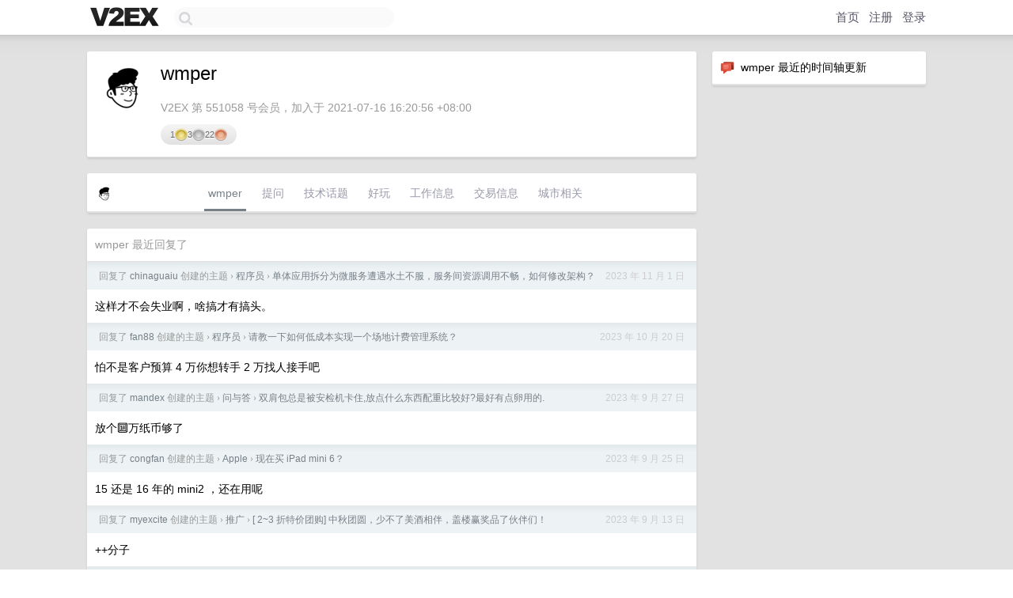

--- FILE ---
content_type: text/html; charset=UTF-8
request_url: https://v2ex.com/member/wmper
body_size: 5664
content:
<!DOCTYPE html>
<html lang="zh-CN">
<head>
    <meta name="Content-Type" content="text/html;charset=utf-8">
    <meta name="Referrer" content="unsafe-url">
    <meta content="True" name="HandheldFriendly">
    
    <meta name="theme-color" content="#ffffff">
    
    
    <meta name="apple-mobile-web-app-capable" content="yes" />
<meta name="mobile-web-app-capable" content="yes" />
<meta name="detectify-verification" content="d0264f228155c7a1f72c3d91c17ce8fb" />
<meta name="p:domain_verify" content="b87e3b55b409494aab88c1610b05a5f0"/>
<meta name="alexaVerifyID" content="OFc8dmwZo7ttU4UCnDh1rKDtLlY" />
<meta name="baidu-site-verification" content="D00WizvYyr" />
<meta name="msvalidate.01" content="D9B08FEA08E3DA402BF07ABAB61D77DE" />
<meta property="wb:webmaster" content="f2f4cb229bda06a4" />
<meta name="google-site-verification" content="LM_cJR94XJIqcYJeOCscGVMWdaRUvmyz6cVOqkFplaU" />
<meta name="wwads-cn-verify" content="c8ffe9a587b126f152ed3d89a146b445" />
<script type="text/javascript" src="https://cdn.wwads.cn/js/makemoney.js" async></script>
<script async src="https://pagead2.googlesyndication.com/pagead/js/adsbygoogle.js?client=ca-pub-5060390720525238"
     crossorigin="anonymous"></script>
    
    <title>V2EX › wmper</title>
    <link rel="dns-prefetch" href="https://static.v2ex.com/" />
<link rel="dns-prefetch" href="https://cdn.v2ex.com/" />
<link rel="dns-prefetch" href="https://i.v2ex.co/" />
<link rel="dns-prefetch" href="https://www.google-analytics.com/" />    
    <style>
        body {
            min-width: 820px;
            font-family: "Helvetica Neue", "Luxi Sans", "Segoe UI", "Hiragino Sans GB", "Microsoft Yahei", sans-serif, "Apple Logo";
        }
    </style>
    <link rel="stylesheet" type="text/css" media="screen" href="/assets/c5cbeb747d47558e3043308a6db51d2046fbbcae-combo.css?t=1768864200">
    
    <script>
        const SITE_NIGHT = 0;
    </script>
    <link rel="stylesheet" href="/static/css/vendor/tomorrow.css?v=3c006808236080a5d98ba4e64b8f323f" type="text/css">
    
    <link rel="icon" sizes="192x192" href="/static/icon-192.png">
    <link rel="apple-touch-icon" sizes="180x180" href="/static/apple-touch-icon-180.png?v=91e795b8b5d9e2cbf2d886c3d4b7d63c">
    
    <link rel="shortcut icon" href="https://cdn.v2ex.com/avatar/a1e7/4f03/551058_large.png?m=1634280766" type="image/png">
    
    
    <link rel="manifest" href="/manifest.webmanifest">
    <script>
        const LANG = 'zhcn';
        const FEATURES = ['search', 'favorite-nodes-sort'];
    </script>
    <script src="/assets/e018fd2b900d7499242ac6e8286c94e0e0cc8e0d-combo.js?t=1768864200" defer></script>
    <meta name="description" content="wmper&#39;s profile on V2EX">
    
    <link rel="alternate" type="application/atom+xml" href="/feed/member/wmper.xml">
    
    
    <link rel="canonical" href="https://www.v2ex.com/member/wmper">
    
    

<script>
	document.addEventListener("DOMContentLoaded", function(event) {
		protectTraffic();

        tippy('[title]', {
        placement: 'bottom',
        arrow: true,
        arrowTransform: 'translateY(-2px)'
        });

        

        const topicLinks = document.getElementsByClassName('topic-link');
const moreLinks = document.getElementsByClassName('count_livid');
const orangeLinks = document.getElementsByClassName('count_orange');
// merge non-duplicate arrays
const links = Array.from(new Set([...topicLinks, ...moreLinks, ...orangeLinks]));
for (link in links) {
    let aLink = links[link];
    if (aLink === undefined) {
        continue;
    }
    if (!aLink.hasAttribute || !aLink.hasAttribute('href')) {
        continue;
    }
    let href = aLink.getAttribute('href');
    if (href && href.startsWith('/t/')) {
        // href is something like "/t/1234#reply567"
        const topicID = href.split('/')[2].split('#')[0];
        const key = "tp" + topicID;
        const value = lscache.get(key);
        if (value) {
            const anchor = href.split('#')[1];
            const newHref = "/t/" + topicID + "?p=" + value + "#" + anchor;
            aLink.setAttribute('href', newHref);
            console.log("Set p for topic " + topicID + " to " + value + ": " + newHref);
        }
    }
}
	});
</script>
<script type="text/javascript">
function format(tpl) {
    var index = 1, items = arguments;
    return (tpl || '').replace(/{(\w*)}/g, function(match, p1) {
        return items[index++] || p1 || match;
    });
}
function loadCSS(url, callback) {
    return $('<link type="text/css" rel="stylesheet"/>')
        .attr({ href: url })
        .on('load', callback)
        .appendTo(document.head);
}
function lazyGist(element) {
    var $btn = $(element);
    var $self = $(element).parent();
    var $link = $self.find('a');
    $btn.prop('disabled', 'disabled').text('Loading...');
    $.getJSON(format('{}.json?callback=?', $link.prop('href').replace($link.prop('hash'), '')))
        .done(function(data) {
            loadCSS(data.stylesheet, function() {
                $self.replaceWith(data.div);
                $('.gist .gist-file .gist-meta a').filter(function() { return this.href === $link.prop('href'); }).parents('.gist-file').siblings().remove();
            });
        })
        .fail(function() { $self.replaceWith($('<a>').attr('href', url).text(url)); });
}
</script>

    
</head>
<body>
    


    
    <div id="Top">
        <div class="content">
            <div class="site-nav">
                <a href="/" name="top" title="way to explore"><div id="Logo"></div></a>
                <div id="search-container">
                    <input id="search" type="text" maxlength="128" autocomplete="off" tabindex="1">
                    <div id="search-result" class="box"></div>
                </div>
                <div class="tools" >
                
                    <a href="/" class="top">首页</a>
                    <a href="/signup" class="top">注册</a>
                    <a href="/signin" class="top">登录</a>
                
                </div>
            </div>
        </div>
    </div>
    
    <div id="Wrapper">
        <div class="content">
            
            <div id="Leftbar"></div>
            <div id="Rightbar">
                <div class="sep20"></div>
                






<div class="box">
    <div class="cell"><img src="/static/img/neue_comment.png" width="18" align="absmiddle" /> &nbsp;wmper 最近的时间轴更新</div>
    <div id="statuses">
        
    </div>
</div>
<div class="sep20"></div>






            </div>
            <div id="Main">
                <div class="sep20"></div>
                
<div class="box">
    <div class="cell">
    <table cellpadding="0" cellspacing="0" border="0" width="100%">
        <tr>
            <td width="73" valign="top" align="center"><img src="https://cdn.v2ex.com/avatar/a1e7/4f03/551058_large.png?m=1634280766" class="avatar" border="0" align="default" alt="wmper" data-uid="551058" /><div class="sep10"></div></td>
            <td width="10"></td>
            <td width="auto" valign="top" align="left">
                <div class="fr">
                
                
                </div>
                <h1 style="margin-bottom: 5px;">wmper</h1>
                
                <span class="bigger"></span>
                
                <div class="sep10"></div>
                <span class="gray">V2EX 第 551058 号会员，加入于 2021-07-16 16:20:56 +08:00
                
                
                </span>
                <div class="sep10"></div><div class="balance_area" style="">1 <img src="/static/img/gold@2x.png" height="16" alt="G" border="0" /> 3 <img src="/static/img/silver@2x.png" height="16" alt="S" border="0" /> 22 <img src="/static/img/bronze@2x.png" height="16" alt="B" border="0" /></div>
            </td>
        </tr>
    </table>
    <div class="sep5"></div>
</div>
    
    
    
    
    
    
</div>
<div class="sep20"></div>
<div class="box">
    <div class="cell_tabs flex-one-row">
        <div>
        <img src="https://cdn.v2ex.com/avatar/a1e7/4f03/551058_normal.png?m=1634280766" width="24" style="border-radius: 24px; margin-top: -2px;" border="0" />
        </div>
        <div style="flex: 1;"><a href="/member/wmper" class="cell_tab_current">wmper</a><a href="/member/wmper/qna" class="cell_tab">提问</a><a href="/member/wmper/tech" class="cell_tab">技术话题</a><a href="/member/wmper/play" class="cell_tab">好玩</a><a href="/member/wmper/jobs" class="cell_tab">工作信息</a><a href="/member/wmper/deals" class="cell_tab">交易信息</a><a href="/member/wmper/city" class="cell_tab">城市相关</a></div>
    </div>
    
    
    
    
</div>
<div class="sep20"></div>
<div class="box">
    <div class="cell"><span class="gray">wmper 最近回复了</span></div>
    
    
    
    
    <div class="dock_area">
        <table cellpadding="0" cellspacing="0" border="0" width="100%">
            <tr>
                <td style="padding: 10px 15px 8px 15px; font-size: 12px; text-align: left;"><div class="fr"><span class="fade" title="2023-11-01 22:18:18 +08:00">2023 年 11 月 1 日</span> </div><span class="gray">回复了 <a href="/member/chinaguaiu">chinaguaiu</a> 创建的主题 <span class="chevron">›</span> <a href="/go/programmer">程序员</a> <span class="chevron">›</span> <a href="/t/987593#reply40">单体应用拆分为微服务遭遇水土不服，服务间资源调用不畅，如何修改架构？</a></span></td>
            </tr>
        </table>
    </div>
    <div class="inner">
        <div class="reply_content">这样才不会失业啊，啥搞才有搞头。</div>
    </div>
    
    
    
    <div class="dock_area">
        <table cellpadding="0" cellspacing="0" border="0" width="100%">
            <tr>
                <td style="padding: 10px 15px 8px 15px; font-size: 12px; text-align: left;"><div class="fr"><span class="fade" title="2023-10-20 07:57:14 +08:00">2023 年 10 月 20 日</span> </div><span class="gray">回复了 <a href="/member/fan88">fan88</a> 创建的主题 <span class="chevron">›</span> <a href="/go/programmer">程序员</a> <span class="chevron">›</span> <a href="/t/983633#reply18">请教一下如何低成本实现一个场地计费管理系统？</a></span></td>
            </tr>
        </table>
    </div>
    <div class="inner">
        <div class="reply_content">怕不是客户预算 4 万你想转手 2 万找人接手吧</div>
    </div>
    
    
    
    <div class="dock_area">
        <table cellpadding="0" cellspacing="0" border="0" width="100%">
            <tr>
                <td style="padding: 10px 15px 8px 15px; font-size: 12px; text-align: left;"><div class="fr"><span class="fade" title="2023-09-27 12:30:13 +08:00">2023 年 9 月 27 日</span> </div><span class="gray">回复了 <a href="/member/mandex">mandex</a> 创建的主题 <span class="chevron">›</span> <a href="/go/qna">问与答</a> <span class="chevron">›</span> <a href="/t/977481#reply100">双肩包总是被安检机卡住,放点什么东西配重比较好?最好有点卵用的.</a></span></td>
            </tr>
        </table>
    </div>
    <div class="inner">
        <div class="reply_content">放个🔟万纸币够了</div>
    </div>
    
    
    
    <div class="dock_area">
        <table cellpadding="0" cellspacing="0" border="0" width="100%">
            <tr>
                <td style="padding: 10px 15px 8px 15px; font-size: 12px; text-align: left;"><div class="fr"><span class="fade" title="2023-09-25 13:03:47 +08:00">2023 年 9 月 25 日</span> </div><span class="gray">回复了 <a href="/member/congfan">congfan</a> 创建的主题 <span class="chevron">›</span> <a href="/go/apple">Apple</a> <span class="chevron">›</span> <a href="/t/976671#reply55">现在买 iPad mini 6？</a></span></td>
            </tr>
        </table>
    </div>
    <div class="inner">
        <div class="reply_content">15 还是 16 年的 mini2 ，还在用呢</div>
    </div>
    
    
    
    <div class="dock_area">
        <table cellpadding="0" cellspacing="0" border="0" width="100%">
            <tr>
                <td style="padding: 10px 15px 8px 15px; font-size: 12px; text-align: left;"><div class="fr"><span class="fade" title="2023-09-13 12:20:36 +08:00">2023 年 9 月 13 日</span> </div><span class="gray">回复了 <a href="/member/myexcite">myexcite</a> 创建的主题 <span class="chevron">›</span> <a href="/go/promotions">推广</a> <span class="chevron">›</span> <a href="/t/973262#reply270">[ 2~3 折特价团购] 中秋团圆，少不了美酒相伴，盖楼赢奖品了伙伴们！</a></span></td>
            </tr>
        </table>
    </div>
    <div class="inner">
        <div class="reply_content">++分子</div>
    </div>
    
    
    
    <div class="dock_area">
        <table cellpadding="0" cellspacing="0" border="0" width="100%">
            <tr>
                <td style="padding: 10px 15px 8px 15px; font-size: 12px; text-align: left;"><div class="fr"><span class="fade" title="2023-09-12 22:56:59 +08:00">2023 年 9 月 12 日</span> </div><span class="gray">回复了 <a href="/member/zhangsimon">zhangsimon</a> 创建的主题 <span class="chevron">›</span> <a href="/go/promotions">推广</a> <span class="chevron">›</span> <a href="/t/972945#reply322">中秋来送秋月梨😋， V 站福利回帖抽奖！🔥</a></span></td>
            </tr>
        </table>
    </div>
    <div class="inner">
        <div class="reply_content">++分子</div>
    </div>
    
    
    
    <div class="dock_area">
        <table cellpadding="0" cellspacing="0" border="0" width="100%">
            <tr>
                <td style="padding: 10px 15px 8px 15px; font-size: 12px; text-align: left;"><div class="fr"><span class="fade" title="2023-09-12 12:54:54 +08:00">2023 年 9 月 12 日</span> </div><span class="gray">回复了 <a href="/member/herozzm">herozzm</a> 创建的主题 <span class="chevron">›</span> <a href="/go/promotions">推广</a> <span class="chevron">›</span> <a href="/t/971992#reply334">再冲一次，自家突尼斯石榴（云南大理）又熟了，抽奖整箱送😋👌🧺，累计已送出了 20 箱了</a></span></td>
            </tr>
        </table>
    </div>
    <div class="inner">
        <div class="reply_content">@<a href="/member/herozzm">herozzm</a> 中奖绝缘体竟然中了。祝大老板生意蒸蒸日上。wx:   X3dtcGVy</div>
    </div>
    
    
    
    <div class="dock_area">
        <table cellpadding="0" cellspacing="0" border="0" width="100%">
            <tr>
                <td style="padding: 10px 15px 8px 15px; font-size: 12px; text-align: left;"><div class="fr"><span class="fade" title="2023-09-11 12:44:25 +08:00">2023 年 9 月 11 日</span> </div><span class="gray">回复了 <a href="/member/0xABCD">0xABCD</a> 创建的主题 <span class="chevron">›</span> <a href="/go/programmer">程序员</a> <span class="chevron">›</span> <a href="/t/972685#reply45">晋升需要搞技术分享，不知道该分享什么，有什么好的建议吗？</a></span></td>
            </tr>
        </table>
    </div>
    <div class="inner">
        <div class="reply_content">各种语言 hello world 实现一遍？</div>
    </div>
    
    
    
    <div class="dock_area">
        <table cellpadding="0" cellspacing="0" border="0" width="100%">
            <tr>
                <td style="padding: 10px 15px 8px 15px; font-size: 12px; text-align: left;"><div class="fr"><span class="fade" title="2023-09-11 12:34:52 +08:00">2023 年 9 月 11 日</span> </div><span class="gray">回复了 <a href="/member/nunterr">nunterr</a> 创建的主题 <span class="chevron">›</span> <a href="/go/cn">中国</a> <span class="chevron">›</span> <a href="/t/972634#reply137">去年国家推出个人养老账户，到现在也不知道有啥用</a></span></td>
            </tr>
        </table>
    </div>
    <div class="cell">
        <div class="reply_content">不是你兜里的，就不是你的</div>
    </div>
    
    
    
    <div class="inner"><span class="chevron">»</span> <a href="/member/wmper/replies">wmper 创建的更多回复</a></div>
    
</div>

            </div>
            
            
        </div>
        <div class="c"></div>
        <div class="sep20"></div>
    </div>
    <div id="Bottom">
        <div class="content">
            <div class="inner">
                <div class="sep10"></div>
                    <div class="fr">
                        <a href="https://www.digitalocean.com/?refcode=1b51f1a7651d" target="_blank"><div id="DigitalOcean"></div></a>
                    </div>
                    <strong><a href="/about" class="dark" target="_self">关于</a> &nbsp; <span class="snow">·</span> &nbsp; <a href="/help" class="dark" target="_self">帮助文档</a> &nbsp; <span class="snow">·</span> &nbsp; <a href="/pro/about" class="dark" target="_self">自助推广系统</a> &nbsp; <span class="snow">·</span> &nbsp; <a href="https://blog.v2ex.com/" class="dark" target="_blank">博客</a> &nbsp; <span class="snow">·</span> &nbsp; <a href="/help/api" class="dark" target="_self">API</a> &nbsp; <span class="snow">·</span> &nbsp; <a href="/faq" class="dark" target="_self">FAQ</a> &nbsp; <span class="snow">·</span> &nbsp; <a href="/solana" class="dark" target="_self">Solana</a> &nbsp; <span class="snow">·</span> &nbsp; 1124 人在线</strong> &nbsp; <span class="fade">最高记录 6679</span> &nbsp; <span class="snow">·</span> &nbsp; <a href="/select/language" class="f11"><img src="/static/img/language.png?v=6a5cfa731dc71a3769f6daace6784739" width="16" align="absmiddle" id="ico-select-language" /> &nbsp; Select Language</a>
                    <div class="sep20"></div>
                    创意工作者们的社区
                    <div class="sep5"></div>
                    World is powered by solitude
                    <div class="sep20"></div>
                    <span class="small fade">VERSION: 3.9.8.5 · 13ms · <a href="/worldclock#utc">UTC 23:13</a> · <a href="/worldclock#pvg">PVG 07:13</a> · <a href="/worldclock#lax">LAX 15:13</a> · <a href="/worldclock#jfk">JFK 18:13</a><br />♥ Do have faith in what you're doing.</span>
                <div class="sep10"></div>
            </div>
        </div>
    </div>

    

    

    
    <script src="/b/i/ksSHs7Hp1t1ldYWE_xHcrAOEz-UwYlSLXMFUuvN-qJp2aqNLweJTJG0qNnRCl3PfLZawFS8HcfvWQrpq8xTl_s_PVzrBNg4HA2xMwQ7tStgd634SdytkgW5xdW-7p8ZZZtgw3eGFSDz3AL-Z993Piv4TRLzIWmHKEEh7AXuP_Fs="></script>
    

    
    <script>
      (function(i,s,o,g,r,a,m){i['GoogleAnalyticsObject']=r;i[r]=i[r]||function(){
      (i[r].q=i[r].q||[]).push(arguments)},i[r].l=1*new Date();a=s.createElement(o),
      m=s.getElementsByTagName(o)[0];a.async=1;a.src=g;m.parentNode.insertBefore(a,m)
      })(window,document,'script','//www.google-analytics.com/analytics.js','ga');

      ga('create', 'UA-11940834-2', 'v2ex.com');
      ga('send', 'pageview');
      
ga('send', 'event', 'Member', 'profile', 'wmper');


    </script>
    

    
<button class="scroll-top" data-scroll="up" type="button"><span>❯<span></button>
</body>
</html>

--- FILE ---
content_type: text/html; charset=utf-8
request_url: https://www.google.com/recaptcha/api2/aframe
body_size: 268
content:
<!DOCTYPE HTML><html><head><meta http-equiv="content-type" content="text/html; charset=UTF-8"></head><body><script nonce="HRkAcaiX7p-8HHMmIKqykg">/** Anti-fraud and anti-abuse applications only. See google.com/recaptcha */ try{var clients={'sodar':'https://pagead2.googlesyndication.com/pagead/sodar?'};window.addEventListener("message",function(a){try{if(a.source===window.parent){var b=JSON.parse(a.data);var c=clients[b['id']];if(c){var d=document.createElement('img');d.src=c+b['params']+'&rc='+(localStorage.getItem("rc::a")?sessionStorage.getItem("rc::b"):"");window.document.body.appendChild(d);sessionStorage.setItem("rc::e",parseInt(sessionStorage.getItem("rc::e")||0)+1);localStorage.setItem("rc::h",'1768864432799');}}}catch(b){}});window.parent.postMessage("_grecaptcha_ready", "*");}catch(b){}</script></body></html>